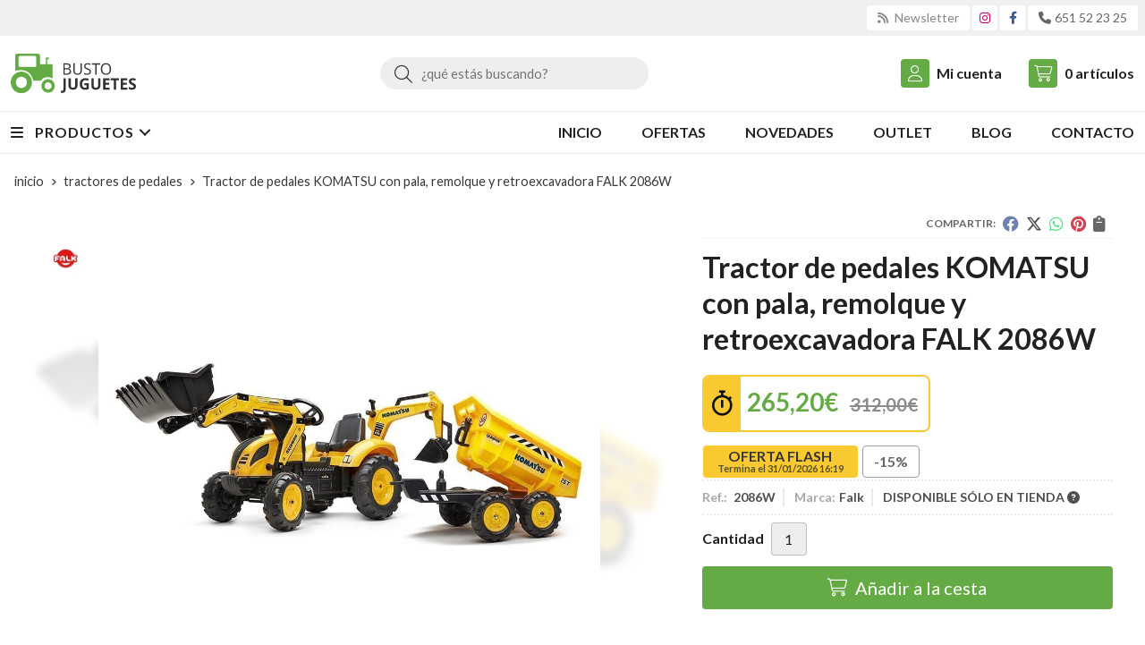

--- FILE ---
content_type: text/html; charset=utf-8
request_url: https://www.bustojuguetes.es/tractor-de-pedales-komatsu-con-pala-remolque-y-retroexcavadora-falk-2086w_pr353156
body_size: 17093
content:

<!DOCTYPE html>

<html lang="es-ES">
<head>
    


    <meta charset="utf-8" />
    <meta name="viewport" content="width=device-width" />
    <meta name="theme-color" content="">
    <meta name="apple-mobile-web-app-status-bar-style" content="black-translucent">
    

    
    <title>Tractor de pedales KOMATSU con pala, remolque y retroexcavadora FALK 2086W</title>
    <meta name="title" content="Tractor de pedales KOMATSU con pala, remolque y retroexcavadora FALK 2086W"/>
    <meta name="description" content="Compra Tractor de pedales KOMATSU con pala, remolque y retroexcavadora FALK 2086W con envío gratis*. Características, fotos, video y precio del artículo Tractor de pedales KOMATSU con pala, remolque y retroexcavadora FALK 2086W. Categoría Tractores de pedales, marca"/>




    
    <script async src="//stats.administrarweb.es/Vcounter.js" data-empid="630884Z" data-regshares="false" data-product="tienda"></script>

    

    <script >
        (function(i,s,o,g,r,a,m){i['GoogleAnalyticsObject']=r;i[r]=i[r]||function(){
        (i[r].q=i[r].q||[]).push(arguments)},i[r].l=1*new Date();a=s.createElement(o),
        m=s.getElementsByTagName(o)[0];a.async=1;a.src=g;m.parentNode.insertBefore(a,m)
        })(window,document,'script','https://www.google-analytics.com/analytics.js','ga');

        ga('create', 'UA-106809444-1', 'auto');

ga('create', 'UA-225056054-1', 'auto', 'analytics2');ga('analytics2.set', 'anonymizeIp', true);ga('analytics2.send', 'pageview');
ga('set', 'anonymizeIp', true);

        ga('send', 'pageview');

    </script>



    
<script type="text/plain" data-tpc="true" data-id="facebook-pixel" data-isscript="true">
    !function(f,b,e,v,n,t,s){if(f.fbq)return;n=f.fbq=function(){n.callMethod?n.callMethod.apply(n,arguments):n.queue.push(arguments)};if(!f._fbq)f._fbq=n;n.push=n;n.loaded=!0;n.version='2.0';n.queue=[];t=b.createElement(e);t.async=!0;t.src=v;s=b.getElementsByTagName(e)[0];s.parentNode.insertBefore(t,s)}(window,document,'script','https://connect.facebook.net/en_US/fbevents.js');
    fbq('init', '1160923504431436');
    fbq('track', 'PageView');
fbq('track', 'ViewContent', {content_ids: ['353156'],content_category: 'Tractores de pedales',content_name: 'Tractor de pedales KOMATSU con pala, remolque y retroexcavadora FALK 2086W',content_type: 'product',currency: 'EUR', value: '265.20'})        </script>
    <noscript><img id="fbq" height="1" width="1" src="https://www.facebook.com/tr?id=1160923504431436&amp;ev=PageView&amp;noscript=1" /></noscript>
    <meta name="fbqinit" content="true" />


    



    <link rel="icon" type="image/png" href="/Content/images/favicon.png" />

    <link href="/Content/css/details?v=Sybr5q489m8k6vSB8vbWeVp8im9h005EbzBoTzxBXos1" rel="stylesheet"/>


    
    <link rel="canonical" href="https://www.bustojuguetes.es/tractor-de-pedales-komatsu-con-pala-remolque-y-retroexcavadora-falk-2086w_pr353156" />

    <meta property="og:title" content="Tractor de pedales KOMATSU con pala, remolque y retroexcavadora FALK 2086W" />
    <meta property="og:description" content="Dimensiones: 222 x 58 x 75 cm" />
    <meta property="og:url" content="https://www.bustojuguetes.es/tractor-de-pedales-komatsu-con-pala-remolque-y-retroexcavadora-falk-2086w_pr353156" />
    <meta property="og:type" content="product" />
    <meta property="product:category" content="Tractores de pedales" />
    <meta property="product:retailer_item_id" content="353156" />
    <meta property="product:brand" content="Falk" />
    <meta property="product:product_link" content="" />
    <meta property="product:price:amount" content="312.00" />
    <meta property="product:price:currency" content="EUR" />

            <meta property="og:image" content="https://www.bustojuguetes.es/tractor-de-pedales-komatsu-con-pala-remolque-y-retroexcavadora-falk-2086w_pic353156ni0t0.jpg" />
            <meta property="og:image:url" content="https://www.bustojuguetes.es/tractor-de-pedales-komatsu-con-pala-remolque-y-retroexcavadora-falk-2086w_pic353156ni0t0.jpg" />
            <meta property="og:image:alt" content="Tractor de pedales KOMATSU con pala, remolque y retroexcavadora FALK 2086W" />
            <meta property="og:image:type" content="image/jpeg" />
            <meta property="og:image:width" content="600" />
            <meta property="og:image:height" content="314" />
            <meta property="og:image" content="https://www.bustojuguetes.es/tractor-de-pedales-komatsu-con-pala-remolque-y-retroexcavadora-falk-2086w_pic353156ni1t0.jpg" />
            <meta property="og:image:url" content="https://www.bustojuguetes.es/tractor-de-pedales-komatsu-con-pala-remolque-y-retroexcavadora-falk-2086w_pic353156ni1t0.jpg" />
            <meta property="og:image:alt" content="Tractor de pedales KOMATSU con pala, remolque y retroexcavadora FALK 2086W - Imagen 2" />
            <meta property="og:image:type" content="image/jpeg" />
            <meta property="og:image:width" content="600" />
            <meta property="og:image:height" content="314" />


    


<script type="application/ld+json">
    {
    "@context": "http://schema.org",
    "@type": "Organization",
    "url": "https://www.bustojuguetes.es",
    "logo": "https://www.bustojuguetes.es/Content/images/logo-busto-juguetes.svg",
    "contactPoint": [{
    "@type": "ContactPoint",
    "telephone": "+34-651522325",
    "email": "info@bustojuguetes.es",
    "contactType": "customer service",
    "areaServed": "ES",
    "availableLanguage": "Spanish",
    "name": "Busto Juguetes"
    }]
    }
</script>

<script type="application/ld+json">
    {
    "@context": "http://schema.org",
    "@type": "BreadcrumbList",
    "itemListElement": [
            {"@type": "ListItem",
            "position": 1,
            "item": {
            "@id": "https://www.bustojuguetes.es/tractores-de-pedales_ca32267",
            "name": "Tractores de pedales"
                ,
                "image": "https://www.bustojuguetes.es/tractores-de-pedales_pic32267ni0w800h600t1.jpg"
            }
                },
            {"@type": "ListItem",
            "position": 2,
            "item": {
            "@id": "https://www.bustojuguetes.es/tractor-de-pedales-komatsu-con-pala-remolque-y-retroexcavadora-falk-2086w_pr353156",
            "name": "Tractor de pedales KOMATSU con pala, remolque y retroexcavadora FALK 2086W"
            }
                }

    ]
    }
</script>


    
    <script type='application/ld+json'>
        {
        "@context": "http://www.schema.org",
        "@type": "Product",
        "brand": "Falk",
        "productID":"353156#737550",
            "sku": "2086W",
        "name": "Tractor de pedales KOMATSU con pala, remolque y retroexcavadora FALK 2086W",
        "category": "Tractores de pedales",
        "url": "https://www.bustojuguetes.es/tractor-de-pedales-komatsu-con-pala-remolque-y-retroexcavadora-falk-2086w_pr353156?cid=737550",
            "image": ["https://www.bustojuguetes.es/tractor-de-pedales-komatsu-con-pala-remolque-y-retroexcavadora-falk-2086w_pic353156ni0t0.jpg","https://www.bustojuguetes.es/tractor-de-pedales-komatsu-con-pala-remolque-y-retroexcavadora-falk-2086w_pic353156ni1t0.jpg"],
                    "description": "Dimensiones: 222 x 58 x 75 cm",
                "offers": {
        "@type": "Offer",
        "price": "265.20",
        "url": "https://www.bustojuguetes.es/tractor-de-pedales-komatsu-con-pala-remolque-y-retroexcavadora-falk-2086w_pr353156?cid=737550",
        "seller": {
        "@type": "Organization",
        "name": "Busto Juguetes",
        "url": "https://www.bustojuguetes.es",
        "logo": "https://www.bustojuguetes.es/Content/images/logo-busto-juguetes.svg"
        },
        "priceCurrency": "EUR",
        "itemCondition":"https://schema.org/NewCondition",
        "availability":"https://schema.org/InStoreOnly"
        }
                    ,
            "isSimilarTo": [
                {"@type": "Product",
                "name": "Luz Rotativa Naranja Para Tractor De Pedales De Juguete ROLLY TOYS 40955",
                "url": "https://www.bustojuguetes.es/luz-rotativa-naranja-para-tractor-de-pedales-de-juguete-rolly-toys-40955_pr284431",
                    "image": "https://www.bustojuguetes.es/luz-rotativa-naranja-para-tractor-de-pedales-de-juguete-rolly-toys-40955_pic284431ni0t0.jpg",
                "offers": {
                "@type": "Offer",
                "price": "30.00",
                "priceCurrency": "EUR"
                }
                    },
                {"@type": "Product",
                "name": "Cisterna Verde ROLLY TANKER Para Tractor De Pedales De Juguete ROLLY TOYS 12265",
                "url": "https://www.bustojuguetes.es/cisterna-verde-rolly-tanker-para-tractor-de-pedales-de-juguete-rolly-toys-12265_pr278015",
                    "image": "https://www.bustojuguetes.es/cisterna-verde-rolly-tanker-para-tractor-de-pedales-de-juguete-rolly-toys-12265_pic278015ni0t0.jpg",
                "offers": {
                "@type": "Offer",
                "price": "145.00",
                "priceCurrency": "EUR"
                }
                    },
                {"@type": "Product",
                "name": "Banda Neumático Para Ruedas Tractor De Pedales Rolly Toys 2UD 308x98",
                "url": "https://www.bustojuguetes.es/banda-neumatico-para-ruedas-tractor-de-pedales-rolly-toys-2ud-308x98_pr284570",
                    "image": "https://www.bustojuguetes.es/banda-neumatico-para-ruedas-tractor-de-pedales-rolly-toys-2ud-308x98_pic284570ni0t0.jpg",
                "offers": {
                "@type": "Offer",
                "price": "8.00",
                "priceCurrency": "EUR"
                }
                    },
                {"@type": "Product",
                "name": "Remolque Bañera De Dos Ejes JOHN DEERE Para Tractor De Pedales De Juguete ROLLY TOYS 12216",
                "url": "https://www.bustojuguetes.es/remolque-bañera-de-dos-ejes-john-deere-para-tractor-de-pedales-de-juguete-rolly-toys-12216_pr278011",
                    "image": "https://www.bustojuguetes.es/remolque-bañera-de-dos-ejes-john-deere-para-tractor-de-pedales-de-juguete-rolly-toys-12216_pic278011ni0t0.jpg",
                "offers": {
                "@type": "Offer",
                "price": "138.00",
                "priceCurrency": "EUR"
                }
                    },
                {"@type": "Product",
                "name": "Tractor De Pedales JOHN DEERE X-TRAC Con Pala De Juguete ROLLY TOYS 04663",
                "url": "https://www.bustojuguetes.es/tractor-de-pedales-john-deere-x-trac-con-pala-de-juguete-rolly-toys-04663_pr277663",
                    "image": "https://www.bustojuguetes.es/tractor-de-pedales-john-deere-x-trac-con-pala-de-juguete-rolly-toys-04663_pic277663ni0t0.jpg",
                "offers": {
                "@type": "Offer",
                "price": "239.00",
                "priceCurrency": "EUR"
                }
                    },
                {"@type": "Product",
                "name": "Abonadora JOHN DEERE Para Tractor De Pedales De Juguete ROLLY TOYS 12511",
                "url": "https://www.bustojuguetes.es/abonadora-john-deere-para-tractor-de-pedales-de-juguete-rolly-toys-12511_pr284547",
                    "image": "https://www.bustojuguetes.es/abonadora-john-deere-para-tractor-de-pedales-de-juguete-rolly-toys-12511_pic284547ni0t0.jpg",
                "offers": {
                "@type": "Offer",
                "price": "99.00",
                "priceCurrency": "EUR"
                }
                    }
            ]
        }
    </script>


    

</head>
<body class=" ">
    






<header>
            <div class="preHeader">
            <div class="preHeaderCont">
<div class="phcLeft">


</div>
    

<div class="phcRight">



<div class="socialLine">
    
    <ul class="socialUl">
<li class="news"><a href="https://newsletters.administrarweb.es/suscripcion/alta-news?eid=630884Z&lang=1" title="Ir a Newsletter" rel="noreferrer" target="_blank" rel="nofollow"><span><i class="fas fa-rss"></i><span> Newsletter</span></span></a></li><li class="instagram"><a href="https://www.instagram.com/bustojuguetes/" title="Abrir Instagram de Busto Juguetes" rel="noreferrer" target="_blank" rel="nofollow"><span><i class="fab fa-instagram"></i><span>Instagram</span></span></a></li><li class="facebook"><a href="https://www.facebook.com/Busto-Juguetes-289768687851514" title="Abrir Facebook de Busto Juguetes" rel="noreferrer" target="_blank" rel="nofollow"><span><i class="fab fa-facebook-f"></i><span>Facebook</span></span></a></li><li class="phone"><a href="tel:651522325" title="Llamar a Busto Juguetes" rel="noreferrer" target="_blank"><span><i class="fa fa-phone"></i><span>651 52 23 25</span></span></a></li>    </ul>
</div>
</div>

            </div>
        </div>
    <div class="header">
        
        <div class="fndmenu"></div>
            <div class="headerCont">
    <div class="hcLeft">

<div class="btnmenu translate" data-respclass="">
    <div class="navTrigger">
        <i></i><i></i><i></i>
    </div>
</div><div class="hcLogo">
    <a href="/" title="Busto Juguetes: juguetes y maquetas agr&#237;colas en Agolada">
        <img src="/Content/images/logo-busto-juguetes.svg" alt="Busto Juguetes: juguetes y maquetas agr&#237;colas en Agolada">
    </a>
</div>


    </div>

    <div class="hcCenter">
<div class="searchCont">
    <div id="search" data-respclass="rightSlide">
        <div class="close"><i class="far fa-times"></i></div>
        <div class="searchBar">
            <label title="&#191;qu&#233; est&#225;s buscando?"><input id="searchbox" type="text" autocomplete="chrome-off" placeholder="&#191;qu&#233; est&#225;s buscando?" title="&#191;qu&#233; est&#225;s buscando?"></label>
            <a id="searchbox_button" href="#" title="Buscar"><i class="fa fa-search" title="Buscar" aria-hidden="true"></i><span class="sr-only">Buscar</span></a>
        </div>
        <div id="search_results"></div>
    </div>
    <div id="searchbtn">
        <a href="#" title="Buscar"><i class="fa fa-search" title="Buscar" aria-hidden="true"></i><span class="sr-only">Buscar</span></a>
    </div>
</div>
</div>

    <div class="hcRight">


<div id="user" class="">

        <a id="aMiCuenta" href="#" title="Acceder a mi &#225;rea interna">
            <i class="fa fa-user"></i>
            <span>Mi cuenta</span>
        </a>


<div style="display:none;" id="login_box" data-respclass="rightSlide">
    <div class="usuario-registrado">
        <div id="frmLoginUsu" action="/Usuarios/AjaxLoginUsuario">

            <p class="title">Soy cliente registrado</p>
            <p><input type="email" required id="loginMail" name="loginMail" placeholder="Direcci&#243;n de email" title="Direcci&#243;n de email" autocomplete="email" /></p>


            <p>
                <input type="password" required id="loginPass" name="loginPass" placeholder="Contrase&#241;a" title="Contrase&#241;a" />
                <span class="spnLogError">El usuario o la contrase&#241;a son incorrectos</span>
            </p>
            <p class="pBtnLogin">
                <input id="btLoginUsu" type="submit" value="Entrar" class=" " />
            </p>
            <p>
                <a id="lnkRecPwd" href="/Usuarios/GetPass">&#191;Has olvidado tu contrase&#241;a?</a>        
            </p>
            <input type="hidden" id="hdRedirect" name="hdRedirect" value="" />

        </div>
    </div>
        <div class="usuario-no-registrado">
            <p class="title">&#191;No est&#225;s registrado?</p>
            <p class="pBtnReg">
                <a href="/Usuarios/AltaUsuario" title="Registro de usuario" id="lnkBtnReg">Reg&#237;strate</a>
            </p>
        </div>
    </div></div>

<div id="cart" class=" " data-items="0">
    <a href="#" title="Ver cesta" rel="nofollow">
        <i class="fa fa-shopping-cart"></i>
        <span>
            <span class="cant">0</span>
            <span> art&#237;culos</span>
        </span>
    </a>

    <div class="cart-prod-list cart-empty" data-respclass="rightSlide">
        <p>&#161;Todav&#237;a no hay productos!</p>
    </div>
</div>




    </div>

            </div>
    </div>

    <div class="menu" data-respclass="leftSlide">
        <div class="menuCont">




<div class="cd-dropdown-wrapper mcPrincipal">
    <a class="cd-dropdown-trigger" href="#" id=""><div class="navTrigger"><i></i><i></i><i></i></div> <span>Productos</span></a>
    <nav class="mcPrincipal cd-dropdown">
        <a href="#0" class="cd-close">Cerrar</a>
        <ul class="cd-dropdown-content">
                <li class="campExpress"><p><a href="/rebajas_ce1169">!!!!!!!!!!!! REBAJAS !!!!!!!!!!!!!</a><span></span></p></li>
                <li class="  has-children">
                    <p><a href="/juguetes-bruder_ca32265">Juguetes Bruder</a><span></span></p>
                        <ul class="cd-secondary-dropdown is-hidden">
                        <li class="go-back"><p><span></span><a href="#"><span class="sr-only">Volver</span></a></p></li>
                        <li class="has-children">
                            <p class="jump"><a href="#0"><span class="sr-only">Volver</span></a><span></span></p>
                        <ul class="is-hidden">
                    <li class="go-back"><p><span></span><a href="#">Juguetes Bruder</a></p></li>
                    <li class="see-all"><p><a href="/juguetes-bruder_ca32265">ver todos</a></p></li>
                <li class=" ">
                    <p><a href="/tractores-bruder_ca32583">Tractores Bruder</a><span></span></p>
                            </li>
                <li class=" ">
                    <p><a href="/maquinaria-agricola-bruder_ca37652">Maquinaria Agr&#237;cola Bruder</a><span></span></p>
                            </li>
                <li class=" ">
                    <p><a href="/remolques-bruder_ca32591">Remolques Bruder</a><span></span></p>
                            </li>
                <li class=" ">
                    <p><a href="/cosechadoras-bruder_ca32586">Cosechadoras Bruder</a><span></span></p>
                            </li>
                <li class=" ">
                    <p><a href="/forestal-bruder_ca32588">Forestal Bruder</a><span></span></p>
                            </li>
                <li class=" ">
                    <p><a href="/camiones-bruder_ca32584">Camiones Bruder</a><span></span></p>
                            </li>
                <li class=" ">
                    <p><a href="/excavadoras-bruder_ca32585">Excavadoras Bruder</a><span></span></p>
                            </li>
                <li class=" ">
                    <p><a href="/coches-bruder_ca32587">Coches Bruder</a><span></span></p>
                            </li>
                <li class=" ">
                    <p><a href="/accesorios-bruder_ca32589">Accesorios Bruder</a><span></span></p>
                            </li>
                <li class=" ">
                    <p><a href="/recambios-bruder_ca32590">Recambios Bruder</a><span></span></p>
                            </li>
                <li class=" ">
                    <p><a href="/vehiculos-de-emergencia-bruder_ca34779">Veh&#237;culos de emergencia Bruder</a><span></span></p>
                            </li>
                <li class=" ">
                    <p><a href="/novedades-bruder-2025_ca46928">Novedades Bruder 2025</a><span></span></p>
                                </li>
                                </ul>
                                    </li>
                                    </ul>
                                </li>
                <li class=" ">
                    <p><a href="/tractores-a-bateria_ca32268">Tractores a bater&#237;a</a><span></span></p>
                            </li>
                <li class="  has-children">
                    <p><a href="/tractores-de-pedales_ca32267">Tractores de pedales</a><span></span></p>
                        <ul class="cd-secondary-dropdown is-hidden">
                        <li class="go-back"><p><span></span><a href="#"><span class="sr-only">Volver</span></a></p></li>
                        <li class="has-children">
                            <p class="jump"><a href="#0"><span class="sr-only">Volver</span></a><span></span></p>
                        <ul class="is-hidden">
                    <li class="go-back"><p><span></span><a href="#">Tractores de pedales</a></p></li>
                    <li class="see-all"><p><a href="/tractores-de-pedales_ca32267">ver todos</a></p></li>
                <li class=" ">
                    <p><a href="/correpasillos_ca32550">Correpasillos</a><span></span></p>
                            </li>
                <li class=" ">
                    <p><a href="/de-2-a-5-an~os_ca32551">De 2 a 5 a&#241;os</a><span></span></p>
                            </li>
                <li class=" ">
                    <p><a href="/de-3-a-7-an~os_ca32552">De 3 a 7 a&#241;os</a><span></span></p>
                            </li>
                <li class=" ">
                    <p><a href="/de-3-a-11-an~os_ca32553">De 3 a 11 a&#241;os</a><span></span></p>
                            </li>
                <li class=" ">
                    <p><a href="/excavadoras-y-remolques_ca32554">Excavadoras y remolques</a><span></span></p>
                            </li>
                <li class=" ">
                    <p><a href="/recambios-y-accesorios_ca32555">Recambios y accesorios</a><span></span></p>
                            </li>
                <li class=" ">
                    <p><a href="/otros-vehiculos-a-pedales_ca32556">Otros veh&#237;culos a pedales</a><span></span></p>
                                </li>
                                </ul>
                                    </li>
                                    </ul>
                                </li>
                <li class="  has-children">
                    <p><a href="/juguetes-radiocontrol_ca32264">Juguetes radiocontrol</a><span></span></p>
                        <ul class="cd-secondary-dropdown is-hidden">
                        <li class="go-back"><p><span></span><a href="#"><span class="sr-only">Volver</span></a></p></li>
                        <li class="has-children">
                            <p class="jump"><a href="#0"><span class="sr-only">Volver</span></a><span></span></p>
                        <ul class="is-hidden">
                    <li class="go-back"><p><span></span><a href="#">Juguetes radiocontrol</a></p></li>
                    <li class="see-all"><p><a href="/juguetes-radiocontrol_ca32264">ver todos</a></p></li>
                <li class=" ">
                    <p><a href="/tractores-rc_ca32430">Tractores RC</a><span></span></p>
                            </li>
                <li class=" ">
                    <p><a href="/camiones-rc_ca32431">Camiones RC</a><span></span></p>
                            </li>
                <li class=" ">
                    <p><a href="/excavadoras-rc_ca32432">Excavadoras RC</a><span></span></p>
                            </li>
                <li class=" ">
                    <p><a href="/drones_ca32433">Drones</a><span></span></p>
                            </li>
                <li class=" ">
                    <p><a href="/coches-rc_ca32434">Coches RC</a><span></span></p>
                                </li>
                                </ul>
                                    </li>
                                    </ul>
                                </li>
                <li class="  has-children">
                    <p><a href="/coches-electricos-nin~os_ca32568">Coches el&#233;ctricos ni&#241;os</a><span></span></p>
                        <ul class="cd-secondary-dropdown is-hidden">
                        <li class="go-back"><p><span></span><a href="#"><span class="sr-only">Volver</span></a></p></li>
                        <li class="has-children">
                            <p class="jump"><a href="#0"><span class="sr-only">Volver</span></a><span></span></p>
                        <ul class="is-hidden">
                    <li class="go-back"><p><span></span><a href="#">Coches el&#233;ctricos ni&#241;os</a></p></li>
                    <li class="see-all"><p><a href="/coches-electricos-nin~os_ca32568">ver todos</a></p></li>
                <li class=" ">
                    <p><a href="/coches-electricos-nin~os_ca32569">Coches el&#233;ctricos ni&#241;os</a><span></span></p>
                            </li>
                <li class=" ">
                    <p><a href="/camiones-electricos-nin~os_ca32570">Camiones el&#233;ctricos ni&#241;os</a><span></span></p>
                            </li>
                <li class=" ">
                    <p><a href="/quads-electricos-nin~os_ca32571">Quads el&#233;ctricos ni&#241;os</a><span></span></p>
                            </li>
                <li class=" ">
                    <p><a href="/motos-electricas-nin~os_ca32572">Motos el&#233;ctricas ni&#241;os</a><span></span></p>
                            </li>
                <li class=" ">
                    <p><a href="/jeep-electricos-nin~os_ca32573">Jeep el&#233;ctricos ni&#241;os</a><span></span></p>
                                </li>
                                </ul>
                                    </li>
                                    </ul>
                                </li>
                <li class="  has-children">
                    <p><a href="/granjas-y-animales_ca32266">Granjas y animales</a><span></span></p>
                        <ul class="cd-secondary-dropdown is-hidden">
                        <li class="go-back"><p><span></span><a href="#"><span class="sr-only">Volver</span></a></p></li>
                        <li class="has-children">
                            <p class="jump"><a href="#0"><span class="sr-only">Volver</span></a><span></span></p>
                        <ul class="is-hidden">
                    <li class="go-back"><p><span></span><a href="#">Granjas y animales</a></p></li>
                    <li class="see-all"><p><a href="/granjas-y-animales_ca32266">ver todos</a></p></li>
                <li class="  has-children">
                    <p><a href="/animales_ca32592">Animales</a><span></span></p>
                        <ul class="is-hidden">
                    <li class="go-back"><p><span></span><a href="#">Animales</a></p></li>
                    <li class="see-all"><p><a href="/animales_ca32592">ver todos</a></p></li>
                <li class=" ">
                    <p><a href="/animales-de-granja_ca34882">Animales de Granja</a><span></span></p>
                            </li>
                <li class=" ">
                    <p><a href="/animales-del-bosque_ca34883">Animales del Bosque</a><span></span></p>
                            </li>
                <li class=" ">
                    <p><a href="/animales-salvajes_ca34884">Animales Salvajes</a><span></span></p>
                            </li>
                <li class=" ">
                    <p><a href="/dinosaurios_ca34885">Dinosaurios</a><span></span></p>
                            </li>
                <li class=" ">
                    <p><a href="/animales-marinos_ca52336">Animales marinos</a><span></span></p>
                            </li>
                <li class=" ">
                    <p><a href="/reptiles_ca52338">Reptiles</a><span></span></p>
                            </li>
                <li class=" ">
                    <p><a href="/mundo-caballos_ca52762">Mundo caballos</a><span></span></p>
                                </li>
                                </ul>
                <li class=" ">
                    <p><a href="/establos-y-granjas_ca32593">Establos y Granjas</a><span></span></p>
                            </li>
                <li class=" ">
                    <p><a href="/accesorios-granja_ca32594">Accesorios granja</a><span></span></p>
                            </li>
                <li class=" ">
                    <p><a href="/coches-remolques-y-quad_ca34886">Coches, remolques y quad</a><span></span></p>
                            </li>
                <li class=" ">
                    <p><a href="/peluches-de-animales_ca34887">Peluches de animales</a><span></span></p>
                                </li>
                                </ul>
                                    </li>
                                    </ul>
                                </li>
                <li class="  has-children">
                    <p><a href="/juegos-de-construccion_ca34251">Juegos de construcci&#243;n</a><span></span></p>
                        <ul class="cd-secondary-dropdown is-hidden">
                        <li class="go-back"><p><span></span><a href="#"><span class="sr-only">Volver</span></a></p></li>
                        <li class="has-children">
                            <p class="jump"><a href="#0"><span class="sr-only">Volver</span></a><span></span></p>
                        <ul class="is-hidden">
                    <li class="go-back"><p><span></span><a href="#">Juegos de construcci&#243;n</a></p></li>
                    <li class="see-all"><p><a href="/juegos-de-construccion_ca34251">ver todos</a></p></li>
                <li class=" ">
                    <p><a href="/bloques-construccion-juguete_ca32602">Bloques construcci&#243;n juguete</a><span></span></p>
                                </li>
                                </ul>
                                    </li>
                                    </ul>
                                </li>
                <li class="  has-children">
                    <p><a href="/recambios-juguetes_ca32575">Recambios juguetes</a><span></span></p>
                        <ul class="cd-secondary-dropdown is-hidden">
                        <li class="go-back"><p><span></span><a href="#"><span class="sr-only">Volver</span></a></p></li>
                        <li class="has-children">
                            <p class="jump"><a href="#0"><span class="sr-only">Volver</span></a><span></span></p>
                        <ul class="is-hidden">
                    <li class="go-back"><p><span></span><a href="#">Recambios juguetes</a></p></li>
                    <li class="see-all"><p><a href="/recambios-juguetes_ca32575">ver todos</a></p></li>
                <li class=" ">
                    <p><a href="/recambios-bruder_ca32576">Recambios BRUDER</a><span></span></p>
                            </li>
                <li class=" ">
                    <p><a href="/recambios-peg-perego_ca32577">Recambios PEG PEREGO</a><span></span></p>
                            </li>
                <li class=" ">
                    <p><a href="/recambios-rolly-toys_ca32578">Recambios ROLLY TOYS</a><span></span></p>
                            </li>
                <li class="  has-children">
                    <p><a href="/recambios-coches-electricos_ca32579">Recambios coches el&#233;ctricos</a><span></span></p>
                        <ul class="is-hidden">
                    <li class="go-back"><p><span></span><a href="#">Recambios coches el&#233;ctricos</a></p></li>
                    <li class="see-all"><p><a href="/recambios-coches-electricos_ca32579">ver todos</a></p></li>
                <li class=" ">
                    <p><a href="/motores_ca32581">Motores</a><span></span></p>
                            </li>
                <li class=" ">
                    <p><a href="/centralitas_ca32582">Centralitas</a><span></span></p>
                            </li>
                <li class=" ">
                    <p><a href="/panel-de-sonido_ca36738">Panel de sonido</a><span></span></p>
                            </li>
                <li class=" ">
                    <p><a href="/mandos-rc-coches-infantiles_ca36739">Mandos RC coches infantiles</a><span></span></p>
                            </li>
                <li class=" ">
                    <p><a href="/interruptores-y-palancas-coches-infantiles_ca36741">Interruptores y palancas coches infantiles</a><span></span></p>
                            </li>
                <li class=" ">
                    <p><a href="/baterias-coches-infantiles_ca36742">Bater&#237;as coches infantiles</a><span></span></p>
                            </li>
                <li class=" ">
                    <p><a href="/ruedas_ca46961">Ruedas</a><span></span></p>
                                </li>
                                </ul>
                <li class=" ">
                    <p><a href="/recambios-falk_ca32580">Recambios FALK</a><span></span></p>
                                </li>
                                </ul>
                                    </li>
                                    </ul>
                                </li>
                <li class="  has-children">
                    <p><a href="/aire-libre-y-jardin_ca32269">Aire libre y jard&#237;n</a><span></span></p>
                        <ul class="cd-secondary-dropdown is-hidden">
                        <li class="go-back"><p><span></span><a href="#"><span class="sr-only">Volver</span></a></p></li>
                        <li class="has-children">
                            <p class="jump"><a href="#0"><span class="sr-only">Volver</span></a><span></span></p>
                        <ul class="is-hidden">
                    <li class="go-back"><p><span></span><a href="#">Aire libre y jard&#237;n</a></p></li>
                    <li class="see-all"><p><a href="/aire-libre-y-jardin_ca32269">ver todos</a></p></li>
                <li class=" ">
                    <p><a href="/casas-jardin_ca32595">Casas jard&#237;n</a><span></span></p>
                            </li>
                <li class=" ">
                    <p><a href="/toboganes_ca32596">Toboganes</a><span></span></p>
                            </li>
                <li class=" ">
                    <p><a href="/jardineria_ca34904">Jardiner&#237;a</a><span></span></p>
                            </li>
                <li class=" ">
                    <p><a href="/nieve_ca39689">Nieve</a><span></span></p>
                            </li>
                <li class=" ">
                    <p><a href="/paraguas-infantiles_ca47475">Paraguas infantiles</a><span></span></p>
                                </li>
                                </ul>
                                    </li>
                                    </ul>
                                </li>
                <li class="  has-children">
                    <p><a href="/otros-juguetes_ca34905">Otros Juguetes</a><span></span></p>
                        <ul class="cd-secondary-dropdown is-hidden">
                        <li class="go-back"><p><span></span><a href="#"><span class="sr-only">Volver</span></a></p></li>
                        <li class="has-children">
                            <p class="jump"><a href="#0"><span class="sr-only">Volver</span></a><span></span></p>
                        <ul class="is-hidden">
                    <li class="go-back"><p><span></span><a href="#">Otros Juguetes</a></p></li>
                    <li class="see-all"><p><a href="/otros-juguetes_ca34905">ver todos</a></p></li>
                <li class=" ">
                    <p><a href="/puzzles_ca48801">Puzzles</a><span></span></p>
                            </li>
                <li class=" ">
                    <p><a href="/primera-edad_ca34997">Primera edad</a><span></span></p>
                            </li>
                <li class=" ">
                    <p><a href="/otros-juguetes_ca36744">Otros juguetes</a><span></span></p>
                            </li>
                <li class=" ">
                    <p><a href="/juguetes-de-madera_ca37382">Juguetes de madera</a><span></span></p>
                            </li>
                <li class=" ">
                    <p><a href="/juguetes-playmobil_ca53549">Juguetes PLAYMOBIL</a><span></span></p>
                                </li>
                                </ul>
                                    </li>
                                    </ul>
                                </li>
                <li class="  has-children">
                    <p><a href="/vehiculos-a-escala_ca53540">Vehiculos a escala</a><span></span></p>
                        <ul class="cd-secondary-dropdown is-hidden">
                        <li class="go-back"><p><span></span><a href="#"><span class="sr-only">Volver</span></a></p></li>
                        <li class="has-children">
                            <p class="jump"><a href="#0"><span class="sr-only">Volver</span></a><span></span></p>
                        <ul class="is-hidden">
                    <li class="go-back"><p><span></span><a href="#">Vehiculos a escala</a></p></li>
                    <li class="see-all"><p><a href="/vehiculos-a-escala_ca53540">ver todos</a></p></li>
                <li class=" ">
                    <p><a href="/escala-1-87_ca53541">Escala 1:87</a><span></span></p>
                            </li>
                <li class=" ">
                    <p><a href="/escala-1-64_ca53542">Escala 1:64</a><span></span></p>
                            </li>
                <li class=" ">
                    <p><a href="/escala-1-50_ca53543">Escala 1:50</a><span></span></p>
                            </li>
                <li class=" ">
                    <p><a href="/escala-1-43_ca53547">Escala 1:43</a><span></span></p>
                            </li>
                <li class=" ">
                    <p><a href="/escala-1-32_ca53544">Escala 1:32</a><span></span></p>
                            </li>
                <li class=" ">
                    <p><a href="/escala-1-16_ca53548">Escala 1:16</a><span></span></p>
                                </li>
                                </ul>
                                    </li>
                                    </ul>
                                </li>
                                </ul>
    </nav>
</div>
<nav class="mcDestacado">
    <ul>
<li><a href="/"><span>Inicio</span></a></li><li><a href="/productos/ofertas"><span>Ofertas</span></a></li><li><a href="/productos/novedades"><span>Novedades</span></a></li><li><a href="/productos/outlet"><span>Outlet</span></a></li><li><a href="/blog"><span>Blog</span></a></li><li><a href="/contacto_if"><span>Contacto</span></a></li>    </ul>
</nav>
        </div>
    </div>

    <div class="menu_mob" data-respclass="leftSlide">
        <div class="menuCont">




<div class="cd-dropdown-wrapper mcPrincipal">
    <a class="cd-dropdown-trigger" href="#" id=""><div class="navTrigger"><i></i><i></i><i></i></div> <span>Productos</span></a>
    <nav class="mcPrincipal cd-dropdown">
        <a href="#0" class="cd-close">Cerrar</a>
        <ul class="cd-dropdown-content">
                <li class="campExpress"><p><a href="/rebajas_ce1169">!!!!!!!!!!!! REBAJAS !!!!!!!!!!!!!</a><span></span></p></li>
                <li class="  has-children">
                    <p><a href="/juguetes-bruder_ca32265">Juguetes Bruder</a><span></span></p>
                        <ul class="cd-secondary-dropdown is-hidden">
                        <li class="go-back"><p><span></span><a href="#"><span class="sr-only">Volver</span></a></p></li>
                        <li class="has-children">
                            <p class="jump"><a href="#0"><span class="sr-only">Volver</span></a><span></span></p>
                        <ul class="is-hidden">
                    <li class="go-back"><p><span></span><a href="#">Juguetes Bruder</a></p></li>
                    <li class="see-all"><p><a href="/juguetes-bruder_ca32265">ver todos</a></p></li>
                <li class=" ">
                    <p><a href="/tractores-bruder_ca32583">Tractores Bruder</a><span></span></p>
                            </li>
                <li class=" ">
                    <p><a href="/maquinaria-agricola-bruder_ca37652">Maquinaria Agr&#237;cola Bruder</a><span></span></p>
                            </li>
                <li class=" ">
                    <p><a href="/remolques-bruder_ca32591">Remolques Bruder</a><span></span></p>
                            </li>
                <li class=" ">
                    <p><a href="/cosechadoras-bruder_ca32586">Cosechadoras Bruder</a><span></span></p>
                            </li>
                <li class=" ">
                    <p><a href="/forestal-bruder_ca32588">Forestal Bruder</a><span></span></p>
                            </li>
                <li class=" ">
                    <p><a href="/camiones-bruder_ca32584">Camiones Bruder</a><span></span></p>
                            </li>
                <li class=" ">
                    <p><a href="/excavadoras-bruder_ca32585">Excavadoras Bruder</a><span></span></p>
                            </li>
                <li class=" ">
                    <p><a href="/coches-bruder_ca32587">Coches Bruder</a><span></span></p>
                            </li>
                <li class=" ">
                    <p><a href="/accesorios-bruder_ca32589">Accesorios Bruder</a><span></span></p>
                            </li>
                <li class=" ">
                    <p><a href="/recambios-bruder_ca32590">Recambios Bruder</a><span></span></p>
                            </li>
                <li class=" ">
                    <p><a href="/vehiculos-de-emergencia-bruder_ca34779">Veh&#237;culos de emergencia Bruder</a><span></span></p>
                            </li>
                <li class=" ">
                    <p><a href="/novedades-bruder-2025_ca46928">Novedades Bruder 2025</a><span></span></p>
                                </li>
                                </ul>
                                    </li>
                                    </ul>
                                </li>
                <li class=" ">
                    <p><a href="/tractores-a-bateria_ca32268">Tractores a bater&#237;a</a><span></span></p>
                            </li>
                <li class="  has-children">
                    <p><a href="/tractores-de-pedales_ca32267">Tractores de pedales</a><span></span></p>
                        <ul class="cd-secondary-dropdown is-hidden">
                        <li class="go-back"><p><span></span><a href="#"><span class="sr-only">Volver</span></a></p></li>
                        <li class="has-children">
                            <p class="jump"><a href="#0"><span class="sr-only">Volver</span></a><span></span></p>
                        <ul class="is-hidden">
                    <li class="go-back"><p><span></span><a href="#">Tractores de pedales</a></p></li>
                    <li class="see-all"><p><a href="/tractores-de-pedales_ca32267">ver todos</a></p></li>
                <li class=" ">
                    <p><a href="/correpasillos_ca32550">Correpasillos</a><span></span></p>
                            </li>
                <li class=" ">
                    <p><a href="/de-2-a-5-an~os_ca32551">De 2 a 5 a&#241;os</a><span></span></p>
                            </li>
                <li class=" ">
                    <p><a href="/de-3-a-7-an~os_ca32552">De 3 a 7 a&#241;os</a><span></span></p>
                            </li>
                <li class=" ">
                    <p><a href="/de-3-a-11-an~os_ca32553">De 3 a 11 a&#241;os</a><span></span></p>
                            </li>
                <li class=" ">
                    <p><a href="/excavadoras-y-remolques_ca32554">Excavadoras y remolques</a><span></span></p>
                            </li>
                <li class=" ">
                    <p><a href="/recambios-y-accesorios_ca32555">Recambios y accesorios</a><span></span></p>
                            </li>
                <li class=" ">
                    <p><a href="/otros-vehiculos-a-pedales_ca32556">Otros veh&#237;culos a pedales</a><span></span></p>
                                </li>
                                </ul>
                                    </li>
                                    </ul>
                                </li>
                <li class="  has-children">
                    <p><a href="/juguetes-radiocontrol_ca32264">Juguetes radiocontrol</a><span></span></p>
                        <ul class="cd-secondary-dropdown is-hidden">
                        <li class="go-back"><p><span></span><a href="#"><span class="sr-only">Volver</span></a></p></li>
                        <li class="has-children">
                            <p class="jump"><a href="#0"><span class="sr-only">Volver</span></a><span></span></p>
                        <ul class="is-hidden">
                    <li class="go-back"><p><span></span><a href="#">Juguetes radiocontrol</a></p></li>
                    <li class="see-all"><p><a href="/juguetes-radiocontrol_ca32264">ver todos</a></p></li>
                <li class=" ">
                    <p><a href="/tractores-rc_ca32430">Tractores RC</a><span></span></p>
                            </li>
                <li class=" ">
                    <p><a href="/camiones-rc_ca32431">Camiones RC</a><span></span></p>
                            </li>
                <li class=" ">
                    <p><a href="/excavadoras-rc_ca32432">Excavadoras RC</a><span></span></p>
                            </li>
                <li class=" ">
                    <p><a href="/drones_ca32433">Drones</a><span></span></p>
                            </li>
                <li class=" ">
                    <p><a href="/coches-rc_ca32434">Coches RC</a><span></span></p>
                                </li>
                                </ul>
                                    </li>
                                    </ul>
                                </li>
                <li class="  has-children">
                    <p><a href="/coches-electricos-nin~os_ca32568">Coches el&#233;ctricos ni&#241;os</a><span></span></p>
                        <ul class="cd-secondary-dropdown is-hidden">
                        <li class="go-back"><p><span></span><a href="#"><span class="sr-only">Volver</span></a></p></li>
                        <li class="has-children">
                            <p class="jump"><a href="#0"><span class="sr-only">Volver</span></a><span></span></p>
                        <ul class="is-hidden">
                    <li class="go-back"><p><span></span><a href="#">Coches el&#233;ctricos ni&#241;os</a></p></li>
                    <li class="see-all"><p><a href="/coches-electricos-nin~os_ca32568">ver todos</a></p></li>
                <li class=" ">
                    <p><a href="/coches-electricos-nin~os_ca32569">Coches el&#233;ctricos ni&#241;os</a><span></span></p>
                            </li>
                <li class=" ">
                    <p><a href="/camiones-electricos-nin~os_ca32570">Camiones el&#233;ctricos ni&#241;os</a><span></span></p>
                            </li>
                <li class=" ">
                    <p><a href="/quads-electricos-nin~os_ca32571">Quads el&#233;ctricos ni&#241;os</a><span></span></p>
                            </li>
                <li class=" ">
                    <p><a href="/motos-electricas-nin~os_ca32572">Motos el&#233;ctricas ni&#241;os</a><span></span></p>
                            </li>
                <li class=" ">
                    <p><a href="/jeep-electricos-nin~os_ca32573">Jeep el&#233;ctricos ni&#241;os</a><span></span></p>
                                </li>
                                </ul>
                                    </li>
                                    </ul>
                                </li>
                <li class="  has-children">
                    <p><a href="/granjas-y-animales_ca32266">Granjas y animales</a><span></span></p>
                        <ul class="cd-secondary-dropdown is-hidden">
                        <li class="go-back"><p><span></span><a href="#"><span class="sr-only">Volver</span></a></p></li>
                        <li class="has-children">
                            <p class="jump"><a href="#0"><span class="sr-only">Volver</span></a><span></span></p>
                        <ul class="is-hidden">
                    <li class="go-back"><p><span></span><a href="#">Granjas y animales</a></p></li>
                    <li class="see-all"><p><a href="/granjas-y-animales_ca32266">ver todos</a></p></li>
                <li class="  has-children">
                    <p><a href="/animales_ca32592">Animales</a><span></span></p>
                        <ul class="is-hidden">
                    <li class="go-back"><p><span></span><a href="#">Animales</a></p></li>
                    <li class="see-all"><p><a href="/animales_ca32592">ver todos</a></p></li>
                <li class=" ">
                    <p><a href="/animales-de-granja_ca34882">Animales de Granja</a><span></span></p>
                            </li>
                <li class=" ">
                    <p><a href="/animales-del-bosque_ca34883">Animales del Bosque</a><span></span></p>
                            </li>
                <li class=" ">
                    <p><a href="/animales-salvajes_ca34884">Animales Salvajes</a><span></span></p>
                            </li>
                <li class=" ">
                    <p><a href="/dinosaurios_ca34885">Dinosaurios</a><span></span></p>
                            </li>
                <li class=" ">
                    <p><a href="/animales-marinos_ca52336">Animales marinos</a><span></span></p>
                            </li>
                <li class=" ">
                    <p><a href="/reptiles_ca52338">Reptiles</a><span></span></p>
                            </li>
                <li class=" ">
                    <p><a href="/mundo-caballos_ca52762">Mundo caballos</a><span></span></p>
                                </li>
                                </ul>
                <li class=" ">
                    <p><a href="/establos-y-granjas_ca32593">Establos y Granjas</a><span></span></p>
                            </li>
                <li class=" ">
                    <p><a href="/accesorios-granja_ca32594">Accesorios granja</a><span></span></p>
                            </li>
                <li class=" ">
                    <p><a href="/coches-remolques-y-quad_ca34886">Coches, remolques y quad</a><span></span></p>
                            </li>
                <li class=" ">
                    <p><a href="/peluches-de-animales_ca34887">Peluches de animales</a><span></span></p>
                                </li>
                                </ul>
                                    </li>
                                    </ul>
                                </li>
                <li class="  has-children">
                    <p><a href="/juegos-de-construccion_ca34251">Juegos de construcci&#243;n</a><span></span></p>
                        <ul class="cd-secondary-dropdown is-hidden">
                        <li class="go-back"><p><span></span><a href="#"><span class="sr-only">Volver</span></a></p></li>
                        <li class="has-children">
                            <p class="jump"><a href="#0"><span class="sr-only">Volver</span></a><span></span></p>
                        <ul class="is-hidden">
                    <li class="go-back"><p><span></span><a href="#">Juegos de construcci&#243;n</a></p></li>
                    <li class="see-all"><p><a href="/juegos-de-construccion_ca34251">ver todos</a></p></li>
                <li class=" ">
                    <p><a href="/bloques-construccion-juguete_ca32602">Bloques construcci&#243;n juguete</a><span></span></p>
                                </li>
                                </ul>
                                    </li>
                                    </ul>
                                </li>
                <li class="  has-children">
                    <p><a href="/recambios-juguetes_ca32575">Recambios juguetes</a><span></span></p>
                        <ul class="cd-secondary-dropdown is-hidden">
                        <li class="go-back"><p><span></span><a href="#"><span class="sr-only">Volver</span></a></p></li>
                        <li class="has-children">
                            <p class="jump"><a href="#0"><span class="sr-only">Volver</span></a><span></span></p>
                        <ul class="is-hidden">
                    <li class="go-back"><p><span></span><a href="#">Recambios juguetes</a></p></li>
                    <li class="see-all"><p><a href="/recambios-juguetes_ca32575">ver todos</a></p></li>
                <li class=" ">
                    <p><a href="/recambios-bruder_ca32576">Recambios BRUDER</a><span></span></p>
                            </li>
                <li class=" ">
                    <p><a href="/recambios-peg-perego_ca32577">Recambios PEG PEREGO</a><span></span></p>
                            </li>
                <li class=" ">
                    <p><a href="/recambios-rolly-toys_ca32578">Recambios ROLLY TOYS</a><span></span></p>
                            </li>
                <li class="  has-children">
                    <p><a href="/recambios-coches-electricos_ca32579">Recambios coches el&#233;ctricos</a><span></span></p>
                        <ul class="is-hidden">
                    <li class="go-back"><p><span></span><a href="#">Recambios coches el&#233;ctricos</a></p></li>
                    <li class="see-all"><p><a href="/recambios-coches-electricos_ca32579">ver todos</a></p></li>
                <li class=" ">
                    <p><a href="/motores_ca32581">Motores</a><span></span></p>
                            </li>
                <li class=" ">
                    <p><a href="/centralitas_ca32582">Centralitas</a><span></span></p>
                            </li>
                <li class=" ">
                    <p><a href="/panel-de-sonido_ca36738">Panel de sonido</a><span></span></p>
                            </li>
                <li class=" ">
                    <p><a href="/mandos-rc-coches-infantiles_ca36739">Mandos RC coches infantiles</a><span></span></p>
                            </li>
                <li class=" ">
                    <p><a href="/interruptores-y-palancas-coches-infantiles_ca36741">Interruptores y palancas coches infantiles</a><span></span></p>
                            </li>
                <li class=" ">
                    <p><a href="/baterias-coches-infantiles_ca36742">Bater&#237;as coches infantiles</a><span></span></p>
                            </li>
                <li class=" ">
                    <p><a href="/ruedas_ca46961">Ruedas</a><span></span></p>
                                </li>
                                </ul>
                <li class=" ">
                    <p><a href="/recambios-falk_ca32580">Recambios FALK</a><span></span></p>
                                </li>
                                </ul>
                                    </li>
                                    </ul>
                                </li>
                <li class="  has-children">
                    <p><a href="/aire-libre-y-jardin_ca32269">Aire libre y jard&#237;n</a><span></span></p>
                        <ul class="cd-secondary-dropdown is-hidden">
                        <li class="go-back"><p><span></span><a href="#"><span class="sr-only">Volver</span></a></p></li>
                        <li class="has-children">
                            <p class="jump"><a href="#0"><span class="sr-only">Volver</span></a><span></span></p>
                        <ul class="is-hidden">
                    <li class="go-back"><p><span></span><a href="#">Aire libre y jard&#237;n</a></p></li>
                    <li class="see-all"><p><a href="/aire-libre-y-jardin_ca32269">ver todos</a></p></li>
                <li class=" ">
                    <p><a href="/casas-jardin_ca32595">Casas jard&#237;n</a><span></span></p>
                            </li>
                <li class=" ">
                    <p><a href="/toboganes_ca32596">Toboganes</a><span></span></p>
                            </li>
                <li class=" ">
                    <p><a href="/jardineria_ca34904">Jardiner&#237;a</a><span></span></p>
                            </li>
                <li class=" ">
                    <p><a href="/nieve_ca39689">Nieve</a><span></span></p>
                            </li>
                <li class=" ">
                    <p><a href="/paraguas-infantiles_ca47475">Paraguas infantiles</a><span></span></p>
                                </li>
                                </ul>
                                    </li>
                                    </ul>
                                </li>
                <li class="  has-children">
                    <p><a href="/otros-juguetes_ca34905">Otros Juguetes</a><span></span></p>
                        <ul class="cd-secondary-dropdown is-hidden">
                        <li class="go-back"><p><span></span><a href="#"><span class="sr-only">Volver</span></a></p></li>
                        <li class="has-children">
                            <p class="jump"><a href="#0"><span class="sr-only">Volver</span></a><span></span></p>
                        <ul class="is-hidden">
                    <li class="go-back"><p><span></span><a href="#">Otros Juguetes</a></p></li>
                    <li class="see-all"><p><a href="/otros-juguetes_ca34905">ver todos</a></p></li>
                <li class=" ">
                    <p><a href="/puzzles_ca48801">Puzzles</a><span></span></p>
                            </li>
                <li class=" ">
                    <p><a href="/primera-edad_ca34997">Primera edad</a><span></span></p>
                            </li>
                <li class=" ">
                    <p><a href="/otros-juguetes_ca36744">Otros juguetes</a><span></span></p>
                            </li>
                <li class=" ">
                    <p><a href="/juguetes-de-madera_ca37382">Juguetes de madera</a><span></span></p>
                            </li>
                <li class=" ">
                    <p><a href="/juguetes-playmobil_ca53549">Juguetes PLAYMOBIL</a><span></span></p>
                                </li>
                                </ul>
                                    </li>
                                    </ul>
                                </li>
                <li class="  has-children">
                    <p><a href="/vehiculos-a-escala_ca53540">Vehiculos a escala</a><span></span></p>
                        <ul class="cd-secondary-dropdown is-hidden">
                        <li class="go-back"><p><span></span><a href="#"><span class="sr-only">Volver</span></a></p></li>
                        <li class="has-children">
                            <p class="jump"><a href="#0"><span class="sr-only">Volver</span></a><span></span></p>
                        <ul class="is-hidden">
                    <li class="go-back"><p><span></span><a href="#">Vehiculos a escala</a></p></li>
                    <li class="see-all"><p><a href="/vehiculos-a-escala_ca53540">ver todos</a></p></li>
                <li class=" ">
                    <p><a href="/escala-1-87_ca53541">Escala 1:87</a><span></span></p>
                            </li>
                <li class=" ">
                    <p><a href="/escala-1-64_ca53542">Escala 1:64</a><span></span></p>
                            </li>
                <li class=" ">
                    <p><a href="/escala-1-50_ca53543">Escala 1:50</a><span></span></p>
                            </li>
                <li class=" ">
                    <p><a href="/escala-1-43_ca53547">Escala 1:43</a><span></span></p>
                            </li>
                <li class=" ">
                    <p><a href="/escala-1-32_ca53544">Escala 1:32</a><span></span></p>
                            </li>
                <li class=" ">
                    <p><a href="/escala-1-16_ca53548">Escala 1:16</a><span></span></p>
                                </li>
                                </ul>
                                    </li>
                                    </ul>
                                </li>
                                </ul>
    </nav>
</div>
<nav class="mcDestacado">
    <ul>
<li><a href="/"><span>Inicio</span></a></li><li><a href="/productos/ofertas"><span>Ofertas</span></a></li><li><a href="/productos/novedades"><span>Novedades</span></a></li><li><a href="/productos/outlet"><span>Outlet</span></a></li><li><a href="/blog"><span>Blog</span></a></li><li><a href="/contacto_if"><span>Contacto</span></a></li>    </ul>
</nav>
        </div>
    </div>
</header>





    <main>
        






<section>
</section>


<section class="ficha" data-productoid="353156">
    <div class="fichaCont">

    <div class="breadcrumb">
        <ol>
            <li><a href="/" title="Busto Juguetes: juguetes y maquetas agr&#237;colas en Agolada"><span>inicio</span></a></li>
                <li>
                        <a href="/tractores-de-pedales_ca32267" title="Tractores de pedales"><span>tractores de pedales</span></a>
                </li>
                <li>
                        <span>Tractor de pedales KOMATSU con pala, remolque y retroexcavadora FALK 2086W</span>
                </li>
        </ol>
    </div>


        <div class="fichaContInfo">
            <div class="FCI01">

<div class="socialShare ">
    <span>Compartir:</span>
    <div class="">
        <div class="ssfb">
            <a href="https://www.facebook.com/sharer.php?u=https%3a%2f%2fwww.bustojuguetes.es%2ftractor-de-pedales-komatsu-con-pala-remolque-y-retroexcavadora-falk-2086w_pr353156" rel="nofollow noreferrer" title="Compartir en Facebook" target="_blank" >
            </a>
        </div>
        <div class="sstw">
            <a href="https://twitter.com/intent/tweet?original_referrer=https%3a%2f%2fwww.bustojuguetes.es%2ftractor-de-pedales-komatsu-con-pala-remolque-y-retroexcavadora-falk-2086w_pr353156&amp;url=https%3a%2f%2fwww.bustojuguetes.es%2ftractor-de-pedales-komatsu-con-pala-remolque-y-retroexcavadora-falk-2086w_pr353156" rel="nofollow noreferrer" title="Compartir en Twitter" target="_blank" >
            </a>
        </div>
        <div class="sswa">
            <a href="https://api.whatsapp.com/send?text=https%3a%2f%2fwww.bustojuguetes.es%2ftractor-de-pedales-komatsu-con-pala-remolque-y-retroexcavadora-falk-2086w_pr353156" rel="nofollow noreferrer" title="Compartir en Whatsapp" target="_blank" >
            </a>
        </div>
        <div class="sspi">
            <a href="https://www.pinterest.com/pin/create/button/?url=https%3a%2f%2fwww.bustojuguetes.es%2ftractor-de-pedales-komatsu-con-pala-remolque-y-retroexcavadora-falk-2086w_pr353156" rel="nofollow noreferrer" title="Compartir en Pinterest" target="_blank" >
            </a>
        </div>
        <div class="ssco" id="shareCopy">
            <span>
            </span>
        </div>

    </div>
</div>
                <h1 class="title1">
                    <span>Tractor de pedales KOMATSU con pala, remolque y retroexcavadora FALK 2086W</span>
                </h1>
                <div>
                    <ul id="dvDetailsInfoComb">
                        
    <li class="precio flash">
        <span class="precioActual">

            <span data-currency-price="265,20">265,20</span><span data-currency-symbol="">€</span>
            
                <span class="precioAnterior"><span data-currency-price="312,00">312,00</span><span data-currency-symbol="">€</span></span>
                    </span>
        
    </li>
    <li class="fichaTags">
            <span class="fichaTagsFlash campExpressDescCont">
                <span>oferta flash</span>
                    <span>Termina el <span>31/01/2026 16:19</span></span>
            </span>
                    <span class="fichaTagsOferta"><span>-15%</span></span>
                                    </li>
    <li class="fichaRMD">
            <span><span>Ref.: </span><span>2086W</span></span>
                    <span><span>Marca:</span><span>Falk</span></span>
                    <span id="disponibilidad" data-id="7">DISPONIBLE S&#211;LO EN TIENDA <i class="fa fa-question-circle" aria-hidden="true"></i></span>
    </li>

<input id="hdImgsComb" type="hidden" />
<input id="combId" type="hidden" value="737550" />
<input id="allowBuy" type="hidden" value="True" />
<input id="askPrice" type="hidden" value="False" />
<input id="hdnObsCli" type="hidden" value="" />
                    </ul>
                    <ul class="modoComb1">

                        <li id="liCant" class="fichaCantidad">
                            <span class="fichaCantidadNombre">Cantidad</span> <input type="text" name="cantidad" value="1" data-fns="4,0" />
                        </li>

                                                    <li id="liBtActivated" class="fichaBoton">
                                <a id="btAddToCart" href="#" data-gaec="False" data-gaecgtag="False" data-gtm="False"
                                   data-add="A&#241;adir a la cesta"
                                   data-added="Producto a&#241;adido a la cesta"
                                   data-selectvariacion="Primero debe seleccionar una variaci&#243;n de &#171;&#187;"
                                   data-selectcantidad="Debe escoger una cantidad superior a cero"
                                   data-attach-required="False" data-attach-required-msj="Es necesario adjuntar un fichero para la compra de este producto"><i class="fa fa-shopping-cart"></i><span>A&#241;adir a la cesta</span></a>
                            </li>
                            <li id="liBtDeactivated" class="fichaBoton">
                                <a id="btSolInfo" href="/productoinformacion_p353156" data-href="/productoinformacion_p353156" data-selectvariacion="Primero debe seleccionar una variaci&#243;n de &#171;&#187;"
                                   data-txtconsultarprecio="Consultar precio" data-txtsolinfo="Solicitar informaci&#243;n">
                                    <i class="fas fa-question"></i>
                                    <span>Solicitar información</span>
                                </a>
                            </li>
                                <li id="liCalcCompraVolumen" data-ajaxload="true" data-url="/Productos/CalcCompraVolumen?pid=353156"></li>

                            <li class="fichaCupones" data-ajaxload="true" data-url="/Bloques/Cupones?paramsItem=miClase==;tituloBloque==PROD_FICHA_CUPONES_1_tituloBloque;descripBloque==PROD_FICHA_CUPONES_1_descripBloque;prodId==353156;mostrarImg==True;imgWidth==160;imgHeight==160;imgModo==3;imgNoImg==/Content/images/Noimg/noimage43.svg"></li>
                    </ul>
                </div>

            </div>

            <div class="fichaContGal">
                <div id="dvGaleria">
                    <div id="gallery" class="reswiper-container gallery">
                        <div class="swiper-container">
                            <div class="swiper-wrapper">
                                            <div class="swiper-slide" style="background-image: url(/tractor-de-pedales-komatsu-con-pala-remolque-y-retroexcavadora-falk-2086w_pic353156ni0t0.jpg)">
                                                <div class="swiper-zoom-container">
                                                    <img src="/tractor-de-pedales-komatsu-con-pala-remolque-y-retroexcavadora-falk-2086w_pic353156ni0t0.jpg" alt="Tractor de pedales KOMATSU con pala, remolque y retroexcavadora FALK 2086W - Imagen 1" title="" />
                                                </div>
                                            </div>
                                            <div class="swiper-slide" style="background-image: url(/tractor-de-pedales-komatsu-con-pala-remolque-y-retroexcavadora-falk-2086w_pic353156ni1t0.jpg)">
                                                <div class="swiper-zoom-container">
                                                    <img src="/tractor-de-pedales-komatsu-con-pala-remolque-y-retroexcavadora-falk-2086w_pic353156ni1t0.jpg" alt="Tractor de pedales KOMATSU con pala, remolque y retroexcavadora FALK 2086W - Imagen 2" title="" />
                                                </div>
                                            </div>

                            </div>
                            <div class="swiper-pagination"></div>
                            <div class="swiper-button-prev"><i class="fa fa-chevron-left"></i></div>
                            <div class="swiper-button-next"><i class="fa fa-chevron-right"></i></div>
                        </div>
                            <div class="swiper-container">
                                <div class="swiper-wrapper">
                                            <div class="swiper-slide" style="background-image: url(/tractor-de-pedales-komatsu-con-pala-remolque-y-retroexcavadora-falk-2086w_pic353156ni0w120h120t0m3.jpg)"></div>
                                            <div class="swiper-slide" style="background-image: url(/tractor-de-pedales-komatsu-con-pala-remolque-y-retroexcavadora-falk-2086w_pic353156ni1w120h120t0m3.jpg)"></div>

                                </div>
                            </div>
                    </div>


                    
                        <div class="dvImgLogoMarca">
                            <a href="/falk_ma15768">
                                <img src="/falk_pic15768ni0w200h200t2m3.jpg" alt="Falk" />
                            </a>
                        </div>
                </div>

                
            </div>
        </div>
        <div class="fichaContDatos">
            <div class="fichaSeo">
                <p>Comprar <strong>Tractor de pedales KOMATSU con pala, remolque y retroexcavadora FALK 2086W</strong> con 15,000% de descuento por <span data-currency-price=265,20>265,20</span><span data-currency-symbol=''>€</span> (antes <span data-currency-price="312,00">312,00</span><span data-currency-symbol="">€</span>). Producto disponible sólo en tienda, recogida en tienda y envío gratis. </p><p>Precio, información, características, video e imágenes de <strong>Tractor de pedales KOMATSU con pala, remolque y retroexcavadora FALK 2086W</strong> referencia 2086W, pertenece a las categorías <a style="text-decoration: underline;" href="/tractores-de-pedales_ca32267" title="Tractores de pedales">Tractores de pedales</a> (141) y <a style="text-decoration: underline;" href="/de-3-a-7-an~os_ca32552" title="De 3 a 7 años">De 3 a 7 años</a> (37) y a la marca <a class="notranslate" style="text-decoration: underline;" href="/falk_ma15768" title="Falk">Falk</a> (81).</p><p>Encuentra productos relacionados y de similares características a <strong>Tractor de pedales KOMATSU con pala, remolque y retroexcavadora FALK 2086W</strong> en "Tractores de pedales".</p>
            </div>
            <div class="fichaDesc">
                    <div class="fichaDescCont">
                        <h2 class="title2">Informaci&#243;n</h2>
                        <p>Dimensiones: 222 x 58 x 75 cm</p>
                    </div>
                                                                        <div class="videoFicha">
                            <div id="dvVideoFicha">
                                <div id="dvVideoFichaCont" class="iframe">
                                    <script type="text/plain" data-tpc="true" data-id="iframe-youtube">
                                        <iframe loading="lazy" id="vidEmbed" width="580" height="400" frameborder="0" allowfullscreen src="https://www.youtube.com/embed/C6YiXDalaY8?&modestbranding=1hd=1&autoplay=0&rel=0&showinfo=0"></iframe>
                                    </script>
                                    <script type="text/plain" data-tpc="rpl">
                                        <span><i class="fas fa-exclamation-circle"></i> Debes permitir las cookies para ver este contenido</span>
                                    </script>
                                </div>
                            </div>
                        </div>
                <div class="fichaClasificado">
                    <span>Clasificado en:</span>
                    <ul>
                            <li><a href="/tractores-de-pedales_ca32267" title="Tractores de pedales"><span>Tractores de pedales</span></a></li>
                            <li><a href="/de-3-a-7-an~os_ca32552" title="De 3 a 7 a&#241;os"><span>De 3 a 7 a&#241;os</span></a></li>
                                                    <li><a href="/falk_ma15768" title="Falk"><span>Falk</span></a></li>
                                                    <li><a href="/rebajas_ce1169" title="!!!!!!!!!!!! REBAJAS !!!!!!!!!!!!!"><span>!!!!!!!!!!!! REBAJAS !!!!!!!!!!!!!</span></a></li>
                    </ul>
                </div>



<div class="contactBand">
        <div>
                <p class='title'>¿Alguna duda? ¿Necesitas asesoramiento?</p>
                            <p class='desc'>Ponte en contacto con nosotros y resolveremos tus dudas.</p>
        </div>
    
    <ul class="socialUl">
<li class="phone"><a href="tel:651522325" title="Llamar a Busto Juguetes" rel="noreferrer" target="_blank"><span><i class="fa fa-phone"></i><span>651 52 23 25</span></span></a></li><li class="mail"><a href="/productoinformacion_p353156" title="Contacto por email" rel="noreferrer" ><span><i class="fa fa-envelope"></i><span>enviar email</span></span></a></li>    </ul>
</div>
            </div>
        </div>
    </div>
</section>

<section>


    <section class="boxMini">


        <div class="slideCont">
            <div class="sw swiper-container" data-autoplay="true" data-autoplay-delay="2500" data-autoplay-disable-on-interaction="false">
                <div class="swiper-wrapper">
                        <div class="swiper-slide">



<div class="prodItem  ">
    <div class="prodItemImg">
        <a href="/abonadora-john-deere-para-tractor-de-pedales-de-juguete-rolly-toys-12511_pr284547" title="Abonadora JOHN DEERE Para Tractor De Pedales De Juguete ROLLY TOYS 12511" >
                <img src="/abonadora-john-deere-para-tractor-de-pedales-de-juguete-rolly-toys-12511_pic284547ni0w25h25t0m3.jpg" alt="Abonadora JOHN DEERE Para Tractor De Pedales De Juguete ROLLY TOYS 12511 - Imagen 1" class="lazy" data-src="/abonadora-john-deere-para-tractor-de-pedales-de-juguete-rolly-toys-12511_pic284547ni0w250h250t0m3.jpg">
            <div class="PIITag">
                                                                                                
                        <div class="PIITagAgotado"><span>Agotado</span></div>
            </div>
        </a>
    </div>
    <div class="prodItemCont">
        <h2 class="PICTitle"><a href="/abonadora-john-deere-para-tractor-de-pedales-de-juguete-rolly-toys-12511_pr284547" title="Abonadora JOHN DEERE Para Tractor De Pedales De Juguete ROLLY TOYS 12511" >Abonadora JOHN DEERE Para Tractor De Pedales De Juguete ROLLY TOYS 12511</a></h2>
        <p class="PICPrice">
                <span class="PICPriceValue">99,00€</span>
                    </p>
            <div class="PICDesc">Edad: +3 añosMedidas: 570x465x265 mmMaterial: PVCAbonadora John Deere para tractor de pedales</div>
            </div>
    <div class="prodItemBt">
        <a class="btAddToCart  href="#" data-prodid="284547" data-combid="554496" data-tienevars="False" data-href="/abonadora-john-deere-para-tractor-de-pedales-de-juguete-rolly-toys-12511_pr284547"
           data-added="Producto a&#241;adido a la cesta"
           data-addtocart="A&#241;adir a la cesta"
           data-unavailable="Lo sentimos, este producto no est&#225; actualmente disponible"
           data-stockzero="No queda stock para este producto. Intentaremos reponerlo lo antes posible."
           data-stocklimited="No hay stock suficiente. Puede elegir una cantidad hasta {0} unidades."
           data-contacthref="/productoinformacion_p284547?cid=554496"
           data-gaec="False"
           data-gaecgtag="False"
           data-gtm="False">
                <i class="fa fa-shopping-cart"></i><span>A&#241;adir a la cesta</span>
        </a>
    </div>
</div>

                        </div>
                        <div class="swiper-slide">



<div class="prodItem  ">
    <div class="prodItemImg">
        <a href="/banda-neumatico-para-ruedas-tractor-de-pedales-rolly-toys-2ud-308x98_pr284570" title="Banda Neum&#225;tico Para Ruedas Tractor De Pedales Rolly Toys 2UD 308x98" >
                <img src="/banda-neumatico-para-ruedas-tractor-de-pedales-rolly-toys-2ud-308x98_pic284570ni0w25h25t0m3.jpg" alt="Banda Neum&#225;tico Para Ruedas Tractor De Pedales Rolly Toys 2UD 308x98 - Imagen 1" class="lazy" data-src="/banda-neumatico-para-ruedas-tractor-de-pedales-rolly-toys-2ud-308x98_pic284570ni0w250h250t0m3.jpg">
            <div class="PIITag">
                                                                                                
            </div>
        </a>
    </div>
    <div class="prodItemCont">
        <h2 class="PICTitle"><a href="/banda-neumatico-para-ruedas-tractor-de-pedales-rolly-toys-2ud-308x98_pr284570" title="Banda Neum&#225;tico Para Ruedas Tractor De Pedales Rolly Toys 2UD 308x98" >Banda Neum&#225;tico Para Ruedas Tractor De Pedales Rolly Toys 2UD 308x98</a></h2>
        <p class="PICPrice">
                <span class="PICPriceValue">8,00€</span>
                    </p>
            <div class="PICDesc">2 unidades 308x98</div>
            </div>
    <div class="prodItemBt">
        <a class="btAddToCart  href="#" data-prodid="284570" data-combid="554552" data-tienevars="False" data-href="/banda-neumatico-para-ruedas-tractor-de-pedales-rolly-toys-2ud-308x98_pr284570"
           data-added="Producto a&#241;adido a la cesta"
           data-addtocart="A&#241;adir a la cesta"
           data-unavailable="Lo sentimos, este producto no est&#225; actualmente disponible"
           data-stockzero="No queda stock para este producto. Intentaremos reponerlo lo antes posible."
           data-stocklimited="No hay stock suficiente. Puede elegir una cantidad hasta {0} unidades."
           data-contacthref="/productoinformacion_p284570?cid=554552"
           data-gaec="False"
           data-gaecgtag="False"
           data-gtm="False">
                <i class="fa fa-shopping-cart"></i><span>A&#241;adir a la cesta</span>
        </a>
    </div>
</div>

                        </div>
                        <div class="swiper-slide">



<div class="prodItem  ">
    <div class="prodItemImg">
        <a href="/cisterna-verde-rolly-tanker-para-tractor-de-pedales-de-juguete-rolly-toys-12265_pr278015" title="Cisterna Verde ROLLY TANKER Para Tractor De Pedales De Juguete ROLLY TOYS 12265" >
                <img src="/cisterna-verde-rolly-tanker-para-tractor-de-pedales-de-juguete-rolly-toys-12265_pic278015ni0w25h25t0m3.jpg" alt="Cisterna Verde ROLLY TANKER Para Tractor De Pedales De Juguete ROLLY TOYS 12265 - Imagen 1" class="lazy" data-src="/cisterna-verde-rolly-tanker-para-tractor-de-pedales-de-juguete-rolly-toys-12265_pic278015ni0w250h250t0m3.jpg">
            <div class="PIITag">
                                                                                                
            </div>
        </a>
    </div>
    <div class="prodItemCont">
        <h2 class="PICTitle"><a href="/cisterna-verde-rolly-tanker-para-tractor-de-pedales-de-juguete-rolly-toys-12265_pr278015" title="Cisterna Verde ROLLY TANKER Para Tractor De Pedales De Juguete ROLLY TOYS 12265" >Cisterna Verde ROLLY TANKER Para Tractor De Pedales De Juguete ROLLY TOYS 12265</a></h2>
        <p class="PICPrice">
                <span class="PICPriceValue">145,00€</span>
                    </p>
            <div class="PICDesc">Medidas: 980x460x920 mm</div>
            </div>
    <div class="prodItemBt">
        <a class="btAddToCart  href="#" data-prodid="278015" data-combid="540311" data-tienevars="False" data-href="/cisterna-verde-rolly-tanker-para-tractor-de-pedales-de-juguete-rolly-toys-12265_pr278015"
           data-added="Producto a&#241;adido a la cesta"
           data-addtocart="A&#241;adir a la cesta"
           data-unavailable="Lo sentimos, este producto no est&#225; actualmente disponible"
           data-stockzero="No queda stock para este producto. Intentaremos reponerlo lo antes posible."
           data-stocklimited="No hay stock suficiente. Puede elegir una cantidad hasta {0} unidades."
           data-contacthref="/productoinformacion_p278015?cid=540311"
           data-gaec="False"
           data-gaecgtag="False"
           data-gtm="False">
                <i class="fa fa-shopping-cart"></i><span>A&#241;adir a la cesta</span>
        </a>
    </div>
</div>

                        </div>
                        <div class="swiper-slide">



<div class="prodItem  ">
    <div class="prodItemImg">
        <a href="/luz-rotativa-naranja-para-tractor-de-pedales-de-juguete-rolly-toys-40955_pr284431" title="Luz Rotativa Naranja Para Tractor De Pedales De Juguete ROLLY TOYS 40955" >
                <img src="/luz-rotativa-naranja-para-tractor-de-pedales-de-juguete-rolly-toys-40955_pic284431ni0w25h25t0m3.jpg" alt="Luz Rotativa Naranja Para Tractor De Pedales De Juguete ROLLY TOYS 40955 - Imagen 1" class="lazy" data-src="/luz-rotativa-naranja-para-tractor-de-pedales-de-juguete-rolly-toys-40955_pic284431ni0w250h250t0m3.jpg">
            <div class="PIITag">
                                                                                                
                        <div class="PIITagAgotado"><span>Agotado</span></div>
            </div>
        </a>
    </div>
    <div class="prodItemCont">
        <h2 class="PICTitle"><a href="/luz-rotativa-naranja-para-tractor-de-pedales-de-juguete-rolly-toys-40955_pr284431" title="Luz Rotativa Naranja Para Tractor De Pedales De Juguete ROLLY TOYS 40955" >Luz Rotativa Naranja Para Tractor De Pedales De Juguete ROLLY TOYS 40955</a></h2>
        <p class="PICPrice">
                <span class="PICPriceValue">30,00€</span>
                    </p>
            <div class="PICDesc">Luz Rotativa Naranja Para Tractor De Pedales De Juguete ROLLY TOYS 40955</div>
            </div>
    <div class="prodItemBt">
        <a class="btAddToCart  href="#" data-prodid="284431" data-combid="554232" data-tienevars="False" data-href="/luz-rotativa-naranja-para-tractor-de-pedales-de-juguete-rolly-toys-40955_pr284431"
           data-added="Producto a&#241;adido a la cesta"
           data-addtocart="A&#241;adir a la cesta"
           data-unavailable="Lo sentimos, este producto no est&#225; actualmente disponible"
           data-stockzero="No queda stock para este producto. Intentaremos reponerlo lo antes posible."
           data-stocklimited="No hay stock suficiente. Puede elegir una cantidad hasta {0} unidades."
           data-contacthref="/productoinformacion_p284431?cid=554232"
           data-gaec="False"
           data-gaecgtag="False"
           data-gtm="False">
                <i class="fa fa-shopping-cart"></i><span>A&#241;adir a la cesta</span>
        </a>
    </div>
</div>

                        </div>
                        <div class="swiper-slide">



<div class="prodItem  ">
    <div class="prodItemImg">
        <a href="/remolque-ba&#241;era-de-dos-ejes-john-deere-para-tractor-de-pedales-de-juguete-rolly-toys-12216_pr278011" title="Remolque Ba&#241;era De Dos Ejes JOHN DEERE Para Tractor De Pedales De Juguete ROLLY TOYS 12216" >
                <img src="/remolque-bañera-de-dos-ejes-john-deere-para-tractor-de-pedales-de-juguete-rolly-toys-12216_pic278011ni0w25h25t0m3.jpg" alt="Remolque Ba&#241;era De Dos Ejes JOHN DEERE Para Tractor De Pedales De Juguete ROLLY TOYS 12216 - Imagen 1" class="lazy" data-src="/remolque-bañera-de-dos-ejes-john-deere-para-tractor-de-pedales-de-juguete-rolly-toys-12216_pic278011ni0w250h250t0m3.jpg">
                    <img src="/remolque-bañera-de-dos-ejes-john-deere-para-tractor-de-pedales-de-juguete-rolly-toys-12216_pic278011ni1w25h25t0m3.jpg" data-src="/remolque-bañera-de-dos-ejes-john-deere-para-tractor-de-pedales-de-juguete-rolly-toys-12216_pic278011ni1w250h250t0m3.jpg" class="lazy" alt="Remolque Ba&#241;era De Dos Ejes JOHN DEERE Para Tractor De Pedales De Juguete ROLLY TOYS 12216 - Imagen 2">
            <div class="PIITag">
                                                                                                
                        <div class="PIITagAgotado"><span>Agotado</span></div>
            </div>
        </a>
    </div>
    <div class="prodItemCont">
        <h2 class="PICTitle"><a href="/remolque-ba&#241;era-de-dos-ejes-john-deere-para-tractor-de-pedales-de-juguete-rolly-toys-12216_pr278011" title="Remolque Ba&#241;era De Dos Ejes JOHN DEERE Para Tractor De Pedales De Juguete ROLLY TOYS 12216" >Remolque Ba&#241;era De Dos Ejes JOHN DEERE Para Tractor De Pedales De Juguete ROLLY TOYS 12216</a></h2>
        <p class="PICPrice">
                <span class="PICPriceValue">138,00€</span>
                    </p>
            <div class="PICDesc">REMOLQUE PARA TRACTOR DE PEDALESTamaño: 890 x 430 x 440 mm</div>
            </div>
    <div class="prodItemBt">
        <a class="btAddToCart  href="#" data-prodid="278011" data-combid="540307" data-tienevars="False" data-href="/remolque-ba&#241;era-de-dos-ejes-john-deere-para-tractor-de-pedales-de-juguete-rolly-toys-12216_pr278011"
           data-added="Producto a&#241;adido a la cesta"
           data-addtocart="A&#241;adir a la cesta"
           data-unavailable="Lo sentimos, este producto no est&#225; actualmente disponible"
           data-stockzero="No queda stock para este producto. Intentaremos reponerlo lo antes posible."
           data-stocklimited="No hay stock suficiente. Puede elegir una cantidad hasta {0} unidades."
           data-contacthref="/productoinformacion_p278011?cid=540307"
           data-gaec="False"
           data-gaecgtag="False"
           data-gtm="False">
                <i class="fa fa-shopping-cart"></i><span>A&#241;adir a la cesta</span>
        </a>
    </div>
</div>

                        </div>
                        <div class="swiper-slide">



<div class="prodItem  ">
    <div class="prodItemImg">
        <a href="/tractor-de-pedales-john-deere-x-trac-con-pala-de-juguete-rolly-toys-04663_pr277663" title="Tractor De Pedales JOHN DEERE X-TRAC Con Pala De Juguete ROLLY TOYS 04663" >
                <img src="/tractor-de-pedales-john-deere-x-trac-con-pala-de-juguete-rolly-toys-04663_pic277663ni0w25h25t0m3.jpg" alt="Tractor De Pedales JOHN DEERE X-TRAC Con Pala De Juguete ROLLY TOYS 04663 - Imagen 1" class="lazy" data-src="/tractor-de-pedales-john-deere-x-trac-con-pala-de-juguete-rolly-toys-04663_pic277663ni0w250h250t0m3.jpg">
            <div class="PIITag">
                                                                                                
                        <div class="PIITagAgotado"><span>Agotado</span></div>
            </div>
        </a>
    </div>
    <div class="prodItemCont">
        <h2 class="PICTitle"><a href="/tractor-de-pedales-john-deere-x-trac-con-pala-de-juguete-rolly-toys-04663_pr277663" title="Tractor De Pedales JOHN DEERE X-TRAC Con Pala De Juguete ROLLY TOYS 04663" >Tractor De Pedales JOHN DEERE X-TRAC Con Pala De Juguete ROLLY TOYS 04663</a></h2>
        <p class="PICPrice">
                <span class="PICPriceValue">239,00€</span>
                    </p>
            <div class="PICDesc">InformaciónEdad: De 3 a 11 añosTamaño: 1540 X 570 X 830 mmMaterial: PVC. Asiento ajustable a la estatura del niño/a. Arco trasero integrado en el guardabarros. Pedales ajustables. Cadena totalmente cubierta. Capó practicable. Robusto eje trasero de 12 mm. Ruedas con bandas de goma recambiables.. Dirección delantera con sistema Akerman que facilita el giro. Combina con remolques, complementos y accesorios ROLLY TOYS. Incluye pala frontal</div>
            </div>
    <div class="prodItemBt">
        <a class="btAddToCart  href="#" data-prodid="277663" data-combid="539464" data-tienevars="False" data-href="/tractor-de-pedales-john-deere-x-trac-con-pala-de-juguete-rolly-toys-04663_pr277663"
           data-added="Producto a&#241;adido a la cesta"
           data-addtocart="A&#241;adir a la cesta"
           data-unavailable="Lo sentimos, este producto no est&#225; actualmente disponible"
           data-stockzero="No queda stock para este producto. Intentaremos reponerlo lo antes posible."
           data-stocklimited="No hay stock suficiente. Puede elegir una cantidad hasta {0} unidades."
           data-contacthref="/productoinformacion_p277663?cid=539464"
           data-gaec="False"
           data-gaecgtag="False"
           data-gtm="False">
                <i class="fa fa-shopping-cart"></i><span>A&#241;adir a la cesta</span>
        </a>
    </div>
</div>

                        </div>
                </div>
                <div class="swiper-pagination"></div>
                <div class="swiper-button-next"><i class="fa fa-chevron-right"></i></div>
                <div class="swiper-button-prev"><i class="fa fa-chevron-left"></i></div>
            </div>
        </div>

    </section>
</section>

    <section id="FICHA02">
        <div class="FICHA02Cont">



<div class="socialBox">
        <div>
                <p class='title'>¡Síguenos en las redes!</p>
                    </div>
    
    <ul class="socialUl">
<li class="facebook"><a href="https://www.facebook.com/Busto-Juguetes-289768687851514" title="Abrir Facebook de Busto Juguetes" rel="noreferrer" target="_blank" rel="nofollow"><span><i class="fab fa-facebook-f"></i><span>Facebook</span></span></a></li><li class="instagram"><a href="https://www.instagram.com/bustojuguetes/" title="Abrir Instagram de Busto Juguetes" rel="noreferrer" target="_blank" rel="nofollow"><span><i class="fab fa-instagram"></i><span>Instagram</span></span></a></li>    </ul>
</div>

<div class="contactBox">
        <div>
                <p class='title'>¿Necesitas ayuda?</p>
                            <p class='desc'>Síguenos en Instagram</p>
        </div>
    
    <ul class="socialUl">
<li class="phone"><a href="tel:651522325" title="Llamar a Busto Juguetes" rel="noreferrer" target="_blank"><span><i class="fa fa-phone"></i><span>651 52 23 25</span></span></a></li><li class="mail"><a href="/contacto_if" title="" rel="noreferrer" ><span><i class="fa fa-envelope"></i><span>enviar email</span></span></a></li>    </ul>
</div>
<div class="envioBox dvBanner">
    <div class="dvBannerCont">



        <p><a href="/condicion-contratacion#cgcGastosEnvio" title="consulta condiciones">consulta condiciones</a></p>
    </div>
</div>



        </div>
    </section>
<input id="modocomb" type="hidden" value="1" />

    </main>


<div class="news1">
    <div class="newsCont">
            <h2 class="title2">NEWSLETTER</h2>
        <p class='newsDesc'>Suscríbete a nuestro newsletter para recibir ofertas y novedades exclusivas.</p>        <div class="newsMail">
            <form action="https://newsletters.administrarweb.es/suscripcion/alta-newsletters" method="post" id="frmBannerNewsletter" target="_blank" rel="noreferrer">
                <input type="hidden" name="empId" value="630884Z" />
                <input type="hidden" name="lang" value="1" />
                <label><input name="txtEmail" class="newsInput" placeholder="Introduce tu email"></label>
                <button type="submit" title="Mantente informado das nosas ofertas" class="newsBtn">Suscribirse</button>
            </form>
        </div>
    </div>
</div>


<footer>
    <div class="footerInfo">
        <div class="footerInfoCont">


<div class=" FICBox">
    <p class="FICBoxTitle">Juguetes y maquetas agrícolas</p>
    <p>Busto Juguetes somos una tienda de juguetes y maquetas agrícolas. Contamos con una amplia variedad de juguetes agrícolas y otros productos como coches, motos a batería y a pedales, bloques de construcción, juguetes de radiocontrol…</p>
</div>
<div class="FICBox">
    <a href="/condicion-contratacion#cgcFormasPago" rel="nofollow">
        <div>
                <h3 class="FICBoxTitle">FORMAS DE PAGO</h3>
                    </div>
    <ul class="FICBoxPagos">
                <li><img src="/Content/images/formaspago/Visa.svg" loading="lazy" alt="Visa" /></li>
                <li><img src="/Content/images/formaspago/VisaElectron.svg" loading="lazy" alt="Visa Electron" /></li>
                <li><img src="/Content/images/formaspago/MasterCard.svg" loading="lazy" alt="MasterCard" /></li>
                <li><img src="/Content/images/formaspago/Maestro.svg" loading="lazy" alt="Maestro" /></li>
                <li><img src="/Content/images/formaspago/Transferencia.svg" loading="lazy" alt="Transferencia" /></li>
                <li><img src="/Content/images/formaspago/Tienda.svg" loading="lazy" alt="Pago en tienda" /></li>
    </ul>
    </a>


</div>



<div class="FICBox">
        <p class="FICBoxTitle">Nuestra Tienda</p>
    
    <ul class="FICBoxList">
                    <li><a href="/como-comprar_ia" title="C&#243;mo comprar">C&#243;mo comprar</a></li>
                    <li><a href="/quienes-somos_ib" title="Qui&#233;nes somos">Qui&#233;nes somos</a></li>
                    <li><a href="/condicion-contratacion#cgcFormasPago" title="Formas de pago">Formas de pago</a></li>
                    <li><a href="/condicion-contratacion#cgcGastosEnvio" title="Consulta las condiciones de gastos de env&#237;o">Gastos de env&#237;o</a></li>
                    <li><a href="/condicion-contratacion#cgcDevolucGarant" title="Garant&#237;a y devoluciones">Garant&#237;a y devoluciones</a></li>
                        <li><a href="/boletinesinformativos_ik" title="Boletines informativos" target="_blank">Boletines informativos</a></li>
                    <li><a href="/promociones_ir" title="Promociones vigentes">Promociones vigentes</a></li>
                    <li><a href="/validar-cheque-regalo_is" title="Validar cheque regalo">Validar cheque regalo</a></li>
                    <li><a href="/contacto_if" title="Contacto">Contacto</a></li>
    </ul>
</div>
        </div>
    </div>
    <div class="footerEnd">
        <div class="footerEndCont">
            <div class="FECLegal">
                <a href="/mapa-sitio" title="Mapa del sitio">Mapa del sitio</a> -
                <a href="/aviso-legal" title="Aviso legal">Aviso legal</a> -
                <a href="/politica-privacidad-cookies#politicaPrivac" title="Pol&#237;tica de privacidad" rel="nofollow">Pol&#237;tica de privacidad</a> -
                <a href="/politica-privacidad-cookies#usoCookies" title="Cookies" rel="nofollow">Cookies</a> -
                    <a href="/condicion-contratacion" title="Condiciones generales de contrataci&#243;n">Condiciones generales de contrataci&#243;n</a> -
                                <a href="https://topropanel.administrarweb.es" title="Acceder al área interna" target="_blank" rel="noreferrer nofollow">&#193;rea Interna</a>
            </div>
            <div class="FECPaxinas">
                <a href="https://www.paxinasgalegas.es" title="P&#225;xinas Galegas" target="_blank" rel="noopener">© Páxinas Galegas</a>
            </div>
        </div>
    </div>
</footer>

    <div id="goToTop"></div>

    
    
    <link rel="stylesheet" type="text/css" href="/Content/css/imports.css" />



<script async src="//cookies.administrarweb.es/pgcookies.min.js" id="pgcookies"
        data-product="tienda"
        data-language="es"
        data-href="/politica-privacidad-cookies#usoCookies"
                                                                                                ></script>


   
    <script src="/Content/js/details?v=Phs5zv9SllUlAoQdE8WvSofkB5v9R0raHXZsUWgBGss1"></script>

    

    
    

</body>
</html>


--- FILE ---
content_type: text/plain
request_url: https://www.google-analytics.com/j/collect?v=1&_v=j102&aip=1&a=1383393946&t=pageview&_s=1&dl=https%3A%2F%2Fwww.bustojuguetes.es%2Ftractor-de-pedales-komatsu-con-pala-remolque-y-retroexcavadora-falk-2086w_pr353156&ul=en-us%40posix&dt=Tractor%20de%20pedales%20KOMATSU%20con%20pala%2C%20remolque%20y%20retroexcavadora%20FALK%202086W&sr=1280x720&vp=1280x720&_u=YEDAAEABAAAAACAAI~&jid=785378128&gjid=74933273&cid=908352162.1769020882&tid=UA-106809444-1&_gid=695694566.1769020882&_r=1&_slc=1&z=1436459590
body_size: -451
content:
2,cG-TTES1P4ZSN